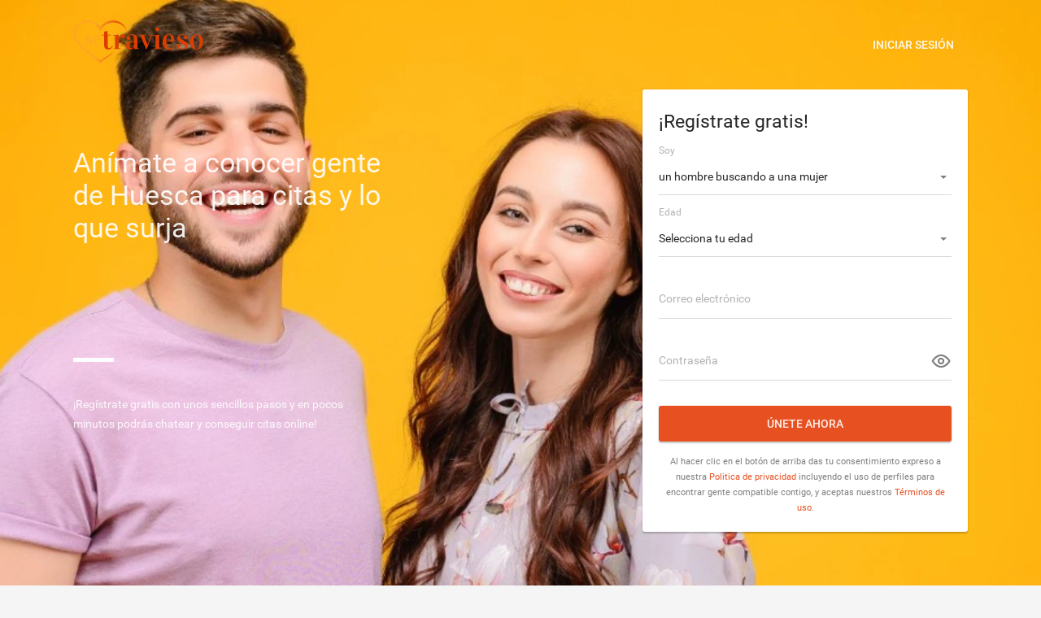

--- FILE ---
content_type: text/html
request_url: https://www.setravieso.com/conocer-gente/huesca.html
body_size: 6796
content:
<!DOCTYPE html>
<html lang="es" class="webKit">
   <head>
      <meta http-equiv="Content-Type" content="text/html; charset=utf-8" />
<link rel="shortcut icon" href="https://www.setravieso.com/assets/65bb6641/setravieso_favicon.ico" />
<link rel="stylesheet" type="text/css" href="https://www.setravieso.com/seo/resource/id/no_cache_seo_css_6ad08af2f3f32800906d388926543a05.css?ver=1613635704" />
<title>Conocer Gente de Huesca será Muy Fácil Gracias a Setravieso</title>
      <meta name="description" content="A veces puede parecer que conocer gente en Huesca es tarea imposible. Sin embargo, Setravieso ha sido creado para hacerlo fácil. ¡Regístrate para comprobarlo!" />
      <link rel="canonical" href="https://www.setravieso.com/conocer-gente/huesca.html" />
      <meta name="viewport" content="width=device-width, initial-scale=1, minimum-scale=1, maximum-scale=1, viewport-fit=cover" />
      <meta property="og:site_name" content="setravieso.com" />
      <meta property="og:title" content="Conocer Gente de Huesca será Muy Fácil Gracias a Setravieso" />
      <meta property="og:description" content="A veces puede parecer que conocer gente en Huesca es tarea imposible. Sin embargo, Setravieso ha sido creado para hacerlo fácil. ¡Regístrate para comprobarlo!" />
      <meta property="og:url" content="https://www.setravieso.com/conocer-gente/huesca.html" />
      <meta property="og:image" content="https://www.setravieso.com/seo/resource/id/c21a472a9feeacbb92cc6667ddf91af2.svg" />
      <meta property="og:type" content="website" />
      <meta name="twitter:card" content="summary" />
      <meta name="twitter:site" content="@setravieso_com" />
      <meta name="twitter:description" content="A veces puede parecer que conocer gente en Huesca es tarea imposible. Sin embargo, Setravieso ha sido creado para hacerlo fácil. ¡Regístrate para comprobarlo!" />
      <meta name="twitter:image:src" content="https://www.setravieso.com/seo/resource/id/c21a472a9feeacbb92cc6667ddf91af2.svg" />
      <script type="application/ld+json">
         {
           "@context": "http://schema.org",
           "@type": "Organization",
           "url": "https://www.setravieso.com",
           "logo": "https://www.setravieso.com/seo/resource/id/c21a472a9feeacbb92cc6667ddf91af2.svg",
           "name": "Setravieso.com",
           "contactPoint": [{
             "@type": "ContactPoint",
             "email": "support@setravieso.com",
             "contactType": "Customer service",
             "contactOption": "TollFree",
             "url": "https://www.setravieso.com/staticPage/privacypolicy",
             "areaServed": ["ES"],
             "availableLanguage": ["Spanish"]
           }]
         }
      </script>
   </head>
   <body>
      <div class="wrapper ">
         <div class="main-container">
            <!--Header -->
            <header class="header">
               <div class="center">
                  <button class="back-btn"></button>
                  <a href="/">
                    <img src="https://www.setravieso.com/seo/resource/id/c21a472a9feeacbb92cc6667ddf91af2.svg" class="logo" alt="SeTravieso">
                  </a> 
                  <nav class="header-buttons">
                     <button class="switch-form-btn is-active" data-form-name="login">
                     <span> Iniciar sesión </span>
                     </button>
                     <button class="switch-form-btn" data-form-name="register">
                     <span> Regístrate </span>
                     </button>
                  </nav>
               </div>
            </header>
            <!--Main -->
            <main class="main-section">
               <div class="center main-inner">
                  <div class="slogan-block">
                     <h1 class="slogan">
                        Anímate a conocer gente de Huesca para citas y lo que surja
                     </h1>
                     <p class="slogan-text">
                        ¡Regístrate gratis con unos sencillos pasos y en pocos minutos
                        podrás chatear y conseguir citas online!
                     </p>
                  </div>
                  <!-- Form -->
                  <div class="signin-block">
                     <!-- Login Form -->
                     <div class="form-block login-form-block">
                        <div class="login-form-wrapper">
                           <form class="login-form visible" action="/site/login" autocomplete="off" method="post">
                              <input type="hidden" name="LoginForm[scenario]" value="loginByEmailOrMob">
                              <div class="login-form-title"> <span>Iniciar sesión</span> </div>
                              <div class="form-item" data-loginform-item="email">
                                 <div class="form-label-block">
                                    <label class="form-label">Correo electrónico o número de móvil </label>
                                 </div>
                                 <div class="form-field-block">
                                    <div class="form-input">
                                       <input type="email" name="LoginForm[email]" placeholder="Correo electrónico o número de móvil" class="login-email-field">
                                    </div>
                                    <div class="form-error-block" data-error-name="email"></div>
                                    <div class="form-error-block" data-error-name="msisdn"></div>
                                 </div>
                              </div>
                              <div class="form-item" data-loginform-item="password">
                                 <div class="form-label-block">
                                    <label class="form-label"> Contraseña </label>
                                 </div>
                                 <div class="form-field-block">
                                    <div class="form-input">
                                       <input type="password" name="LoginForm[password]" size="20" placeholder="Contraseña" class="login-password-field">
                                    </div>
                                    <div class="form-error-block" data-error-name="password"></div>
                                 </div>
                                 <div class="recovery-password-btn"> <span>¿OLVIDASTE LA CONTRASEÑA?</span> </div>
                              </div>
                              <button class="page-btn login-form-submit"> <span>Iniciar sesión</span> </button>
                           </form>
                           <form class="recovery-form" action="/account/remindPassword">
                              <div class="login-form-title"> <span>Olvidé mi contraseña</span> </div>
                              <div class="form-item " data-recoveryform-item="email">
                                 <div class="form-label-block">
                                    <label class="form-label"> Correo electrónico </label>
                                 </div>
                                 <div class="form-field-block">
                                    <div class="form-input">
                                       <input type="email" name="RecoveryForm[email]" maxlength="100" autocomplete="off" size="20" placeholder="Correo electrónico"
                                          class="recovery-email-field">
                                    </div>
                                    <div class="form-error-block" data-error-name="email"></div>
                                    <div class="form-success-block" data-success-name="email"></div>
                                 </div>
                              </div>
                              <button class="page-btn recovery-form-submit"> <span>Enviar contraseña</span> </button>
                              <div class="login-switch-btn"> <span> INICIAR SESIÓN</span> </div>
                           </form>
                        </div>
                     </div>
                     <!-- Register Form -->
                     <div class="form-block reg-form-block">
                        <div class="reg-form">
                           <form class="register-hidden-form" action="/user/register" autocomplete="off" method="post">
                              <input type="hidden" name="UserForm[gender]" data-type="gender" value="male">
                              <input type="hidden" name="UserForm[sexual_orientation]" data-type="sexual_orientation" value="hetero">
                              <input type="hidden" name="UserForm[age]" data-type="age">
                              <input type="hidden" name="UserForm[email]" data-type="email">
                              <input type="hidden" name="UserForm[password]" data-type="password">
                              <input type="hidden" name="UserForm[termsConsent]" value="true">
                              <input type="hidden" name="UserForm[policyConsent]" value="true">
                           </form>
                           <div class="reg-form-title">
                              <p>¡Regístrate gratis!</p>
                           </div>
                           <form id="reg-form" action="/user/register" autocomplete="off">
                              <div class="form-item" data-step-name="orientation">
                                 <div class="form-label-block">
                                    <label class="form-label">             Soy         </label>
                                 </div>
                                 <div class="form-field-block">
                                    <div class="form-select">
                                       <select name="UserForm[sexual_orientation]" data-gender-selected="male">
                                          <option value="hetero" data-gender-value="male" selected="">un hombre buscando a una mujer</option>
                                          <option value="hetero" data-gender-value="female">una mujer buscando a un hombre</option>
                                          <option value="homo" data-gender-value="male">un hombre buscando a un hombre</option>
                                          <option value="homo" data-gender-value="female">una mujer buscando a una mujer</option>
                                       </select>
                                    </div>
                                    <div class="form-error-block">
                                       <div class="form-error-item"></div>
                                    </div>
                                 </div>
                              </div>
                              <div class="form-item" data-step-name="age">
                                 <div class="form-label-block">
                                    <label class="form-label"> Edad </label>
                                 </div>
                                 <div class="form-field-block">
                                    <div class="form-select">
                                       <select name="UserForm[age]">
                                          <option value="" selected="" disabled="">Selecciona tu edad </option>
                                          <option value="18">18</option>
                                          <option value="19">19</option>
                                          <option value="20">20</option>
                                          <option value="21">21</option>
                                          <option value="22">22</option>
                                          <option value="23">23</option>
                                          <option value="24">24</option>
                                          <option value="25">25</option>
                                          <option value="26">26</option>
                                          <option value="27">27</option>
                                          <option value="28">28</option>
                                          <option value="29">29</option>
                                          <option value="30">30</option>
                                          <option value="31">31</option>
                                          <option value="32">32</option>
                                          <option value="33">33</option>
                                          <option value="34">34</option>
                                          <option value="35">35</option>
                                          <option value="36">36</option>
                                          <option value="37">37</option>
                                          <option value="38">38</option>
                                          <option value="39">39</option>
                                          <option value="40">40</option>
                                          <option value="41">41</option>
                                          <option value="42">42</option>
                                          <option value="43">43</option>
                                          <option value="44">44</option>
                                          <option value="45">45</option>
                                          <option value="46">46</option>
                                          <option value="47">47</option>
                                          <option value="48">48</option>
                                          <option value="49">49</option>
                                          <option value="50">50</option>
                                          <option value="51">51</option>
                                          <option value="52">52</option>
                                          <option value="53">53</option>
                                          <option value="54">54</option>
                                          <option value="55">55</option>
                                          <option value="56">56</option>
                                          <option value="57">57</option>
                                          <option value="58">58</option>
                                          <option value="59">59</option>
                                          <option value="60">60</option>
                                          <option value="61">61</option>
                                          <option value="62">62</option>
                                          <option value="63">63</option>
                                          <option value="64">64</option>
                                          <option value="65">65</option>
                                          <option value="66">66</option>
                                          <option value="67">67</option>
                                          <option value="68">68</option>
                                          <option value="69">69</option>
                                          <option value="70">70</option>
                                          <option value="71">71</option>
                                          <option value="72">72</option>
                                          <option value="73">73</option>
                                          <option value="74">74</option>
                                          <option value="75">75</option>
                                          <option value="76">76</option>
                                          <option value="77">77</option>
                                          <option value="78">78</option>
                                       </select>
                                    </div>
                                    <div class="form-error-block">
                                       <div class="form-error-item"></div>
                                    </div>
                                 </div>
                              </div>
                              <div class="form-item" data-step-name="email">
                                 <div class="form-label-block">
                                    <label class="form-label">     Correo electrónico </label>
                                 </div>
                                 <div class="form-field-block">
                                    <div class="form-input">
                                       <input type="email" name="UserForm[email]" value="" autocomplete="off"   placeholder="Tu dirección de correo electrónico">
                                    </div>
                                    <div class="form-error-block">
                                       <div class="form-error-item"></div>
                                    </div>
                                 </div>
                              </div>
                              <div class="form-item" data-step-name="password">
                                 <div class="form-label-block">
                                    <label class="form-label"> Contraseña </label>
                                 </div>
                                 <div class="form-field-block">
                                    <div class="form-input">
                                       <input type="password" name="UserForm[password]" autocomplete="off" placeholder="Crea tu contraseña">
                                       <div class="password-icon"></div>
                                    </div>
                                    <div class="form-error-block">
                                       <div class="form-error-item"></div>
                                    </div>
                                 </div>
                              </div>
                              <div class="submit-btn-block">
                                 <div class="page-btn submit-btn" tabindex="0"> <span> Únete ahora</span> </div>
                              </div>
                           </form>
                        </div>
                        <div class="form-terms">
                           Al hacer clic en el botón de arriba das tu consentimiento expreso a nuestra <a rel="nofollow" class="policy-link" href="https://www.setravieso.com/staticPage/privacypolicy">Politica de privacidad</a> incluyendo el uso de perfiles para encontrar gente compatible contigo, y aceptas nuestros <a rel="nofollow" class="terms-link" href="https://www.setravieso.com/staticPage/terms">Términos de uso</a>.
                        </div>
                     </div>
                     <!-- Form buttons -->
                     <nav class="mobile-buttons">
                        <button class="mobile-btn regform-btn">
                        <span>
                       Regístrate
                        </span>
                        </button>
                        <button class="mobile-btn  login-btn">
                        <span>
                      Iniciar sesión
                        </span>
                        </button>
                     </nav>
                  </div>
               </div>
            </main>
         </div>
         
         <!-- BreadcrumbList -->
         
         <section class="breadcrumbs-section">
            <div class="center">
               <div itemscope="" itemtype="https://schema.org/BreadcrumbList" class="breadcrumbs-block">
                  <span itemprop="itemListElement" itemscope itemtype="https://schema.org/ListItem" class="breadcrumbs-item">
                     <a itemprop="item" href="/">
                        <span itemprop="name">Inicio</span>
                        <meta itemprop="position" content="1"/>
                     </a>
                  </span>
                  <span itemprop="itemListElement" itemscope itemtype="https://schema.org/ListItem" class="breadcrumbs-item">
                     <a itemprop="item" href="/conocer-gente.html">
                        <span itemprop="name">Conocer Gente</span>
                        <meta itemprop="position" content="2"/>
                     </a>
                  </span>
                  <span itemprop="itemListElement" itemscope itemtype="https://schema.org/ListItem" class="breadcrumbs-item">
                     <span itemprop="name">Huesca</span>
                     <meta itemprop="position" content="3">
                  </span>
               </div>
            </div>
         </section>
         
         <!-- User picker -->
         
 <section class="users-section big-offset">
            <div class="center">
               <div class="section-title">
                  Seguro que encontrarás alguién que te va encantar...
               </div>
               <div class="users-block">
                 
                  <div class="userpic userpic-1" data-userpic="1"><div class="user-photo"><img src="https://www.setravieso.com/seo/resource/id/ced609d7cce949d3a2874c72426601a9.jpg" alt="  Alejandro" /></div><div class="user-info"><p class="user-name">  Alejandro</p></div><div class="user-popup" data-user="1"><div class="user-photo"><img src="https://www.setravieso.com/seo/resource/id/ced609d7cce949d3a2874c72426601a9.jpg" alt="  Alejandro" /></div><div class="user-info"><div class="user-header"><span class="user-name">  Alejandro</span>
<span class="user-age"> 31 años</span></div><p class="user-text">Soy abogado, muy formal, sencillo y amable. En mi tiempo libre voy a nadar a la piscina. Tengo inquietud por una mujer con la cual tener una relación amorosa de una noche. ligar y ser felices los dos.😉</p><div class="buttons-block"><div class="page-btn light-btn go-top-btn"> Enviar mensaje </div><div class="page-btn primary-btn go-top-btn"> Ver fotos </div></div></div></div></div>
<div class="userpic userpic-2" data-userpic="2"><div class="user-photo"><img src="https://www.setravieso.com/seo/resource/id/f4ff8dda1874832de77e8f9618848217.jpg" alt=" Pablo" /></div><div class="user-info"><p class="user-name"> Pablo</p></div><div class="user-popup" data-user="2"><div class="user-photo"><img src="https://www.setravieso.com/seo/resource/id/f4ff8dda1874832de77e8f9618848217.jpg" alt=" Pablo" /></div><div class="user-info"><div class="user-header"><span class="user-name"> Pablo</span>
<span class="user-age"> 38 años</span></div><p class="user-text">Nuestro proyecto de amor será único. Soy terapeuta y me gusta la cocina. Añoro una mujer amable y tierna para tener una relación apasionada. Una noche de amor promete ser emocionante.🥰</p><div class="buttons-block"><div class="page-btn light-btn go-top-btn"> Enviar mensaje </div><div class="page-btn primary-btn go-top-btn"> Ver fotos </div></div></div></div></div>
<div class="userpic userpic-3" data-userpic="3"><div class="user-photo"><img src="https://www.setravieso.com/seo/resource/id/e6edd47963c864b3d3264eb051ecb010.jpg" alt=" César" /></div><div class="user-info"><p class="user-name"> César</p></div><div class="user-popup" data-user="3"><div class="user-photo"><img src="https://www.setravieso.com/seo/resource/id/e6edd47963c864b3d3264eb051ecb010.jpg" alt=" César" /></div><div class="user-info"><div class="user-header"><span class="user-name"> César</span>
<span class="user-age"> 37 años</span></div><p class="user-text">Estoy buscando a una mujer para pasar una noche, desenfrenada.😎 Soy abogado y me gusta la fotografía. También la gastronomía y el cine.</p><div class="buttons-block"><div class="page-btn light-btn go-top-btn"> Enviar mensaje </div><div class="page-btn primary-btn go-top-btn"> Ver fotos </div></div></div></div></div>
<div class="userpic userpic-4" data-userpic="4"><div class="user-photo"><img src="https://www.setravieso.com/seo/resource/id/9f0700a0591f2b7b67fc8902b195d2d7.jpg" alt=" Fidel" /></div><div class="user-info"><p class="user-name"> Fidel</p></div><div class="user-popup" data-user="4"><div class="user-photo"><img src="https://www.setravieso.com/seo/resource/id/9f0700a0591f2b7b67fc8902b195d2d7.jpg" alt=" Fidel" /></div><div class="user-info"><div class="user-header"><span class="user-name"> Fidel</span>
<span class="user-age"> 34 años</span></div><p class="user-text"> Soy deportista y amante de la gastronomía. Quiero conocer chicas para escaparnos esta noche en una relación de amor, ligaremos con encantadora emoción.🥰</p><div class="buttons-block"><div class="page-btn light-btn go-top-btn"> Enviar mensaje </div><div class="page-btn primary-btn go-top-btn"> Ver fotos </div></div></div></div></div>
<div class="userpic userpic-5" data-userpic="5"><div class="user-photo"><img src="https://www.setravieso.com/seo/resource/id/893b7967d97b46440638243e98fda15b.jpg" alt=" Hazael" /></div><div class="user-info"><p class="user-name"> Hazael</p></div><div class="user-popup" data-user="5"><div class="user-photo"><img src="https://www.setravieso.com/seo/resource/id/893b7967d97b46440638243e98fda15b.jpg" alt=" Hazael" /></div><div class="user-info"><div class="user-header"><span class="user-name"> Hazael</span>
<span class="user-age"> 24 años</span></div><p class="user-text">Soy una contadora publica, me gusta aprender cosas nuevas, actualmente estoy en busca del amor. Quiero conocer a un hombre dulce y amable que quiera tener una relación.</p><div class="buttons-block"><div class="page-btn light-btn go-top-btn"> Enviar mensaje </div><div class="page-btn primary-btn go-top-btn"> Ver fotos </div></div></div></div></div>
<div class="userpic userpic-6" data-userpic="6"><div class="user-photo"><img src="https://www.setravieso.com/seo/resource/id/18edd419df0b2f5672857ba4a367531a.jpg" alt="Diana " /></div><div class="user-info"><p class="user-name">Diana </p></div><div class="user-popup" data-user="6"><div class="user-photo"><img src="https://www.setravieso.com/seo/resource/id/18edd419df0b2f5672857ba4a367531a.jpg" alt="Diana " /></div><div class="user-info"><div class="user-header"><span class="user-name">Diana </span>
<span class="user-age"> 27 años</span></div><p class="user-text">Estudié historia, pero actualmente trabajo como niñera. 🙄🙂Soy una chica alegre amable y muy dulce. Busco un hombre dulce y amable que me comprenda.</p><div class="buttons-block"><div class="page-btn light-btn go-top-btn"> Enviar mensaje </div><div class="page-btn primary-btn go-top-btn"> Ver fotos </div></div></div></div></div>
<div class="userpic userpic-7" data-userpic="7"><div class="user-photo"><img src="https://www.setravieso.com/seo/resource/id/4ac67abbff0c973ce7335972aa7710b7.jpg" alt="Laura" /></div><div class="user-info"><p class="user-name">Laura</p></div><div class="user-popup" data-user="7"><div class="user-photo"><img src="https://www.setravieso.com/seo/resource/id/4ac67abbff0c973ce7335972aa7710b7.jpg" alt="Laura" /></div><div class="user-info"><div class="user-header"><span class="user-name">Laura</span>
<span class="user-age"> 24 años</span></div><p class="user-text">Mi cita perfecta sería en la playa, con un cielo estrellado espectacular. Quisiera conocer a alguien para disfrutar de la vida 😍Soy una chica muy cool, me encanta escuchar reggae y tocar el ukelele...</p><div class="buttons-block"><div class="page-btn light-btn go-top-btn"> Enviar mensaje </div><div class="page-btn primary-btn go-top-btn"> Ver fotos </div></div></div></div></div>
<div class="userpic userpic-8" data-userpic="8"><div class="user-photo"><img src="https://www.setravieso.com/seo/resource/id/e3111785d0f9dafa30bc6c970987948b.jpg" alt="Génesis" /></div><div class="user-info"><p class="user-name">Génesis</p></div><div class="user-popup" data-user="8"><div class="user-photo"><img src="https://www.setravieso.com/seo/resource/id/e3111785d0f9dafa30bc6c970987948b.jpg" alt="Génesis" /></div><div class="user-info"><div class="user-header"><span class="user-name">Génesis</span>
<span class="user-age"> 28 años</span></div><p class="user-text">Dar y recibir es mi lema favorito, soy una persona de familia, entregada a mi trabajo y a mis gatos. 🙃Busco en mi media naranja una persona que sea segura, sexy y apasionada.</p><div class="buttons-block"><div class="page-btn light-btn go-top-btn"> Enviar mensaje </div><div class="page-btn primary-btn go-top-btn"> Ver fotos </div></div></div></div></div>
                  
               </div>
            </div>
 </section>    
 
 <!-- Article -->
<section class="article-section">
<div class="center">
<div class="article-row">
<div class="article-item"><img src="https://www.setravieso.com/seo/resource/id/1c1afa5afcd6df43cfe6fdb99e77470e.jpg" alt="conocer gente" /><h2>No es imposible conocer gente en Huesca para ligar</h2><p>Huesca es una ciudad tranquila. De hecho, todas las páginas de turismo dicen que la capital oscense es un lugar para pasear tranquilamente y llevar una vida sosegada. Y a veces logran convencer incluso a sus propios habitantes. Pero todos sabemos que Huesca es más que un rincón turístico en el que “llevar una vida sosegada”. En Huesca se puede ser muy travieso y disfrutarlo mucho, dejando el sosiego para otros. Y tú lo sabes, por eso estás leyendo esto.</p><p>No existe lugar en el mundo en el que no haya gente interesada en ligar con otra gente. El problema en muchos sitios es que no sabemos cómo hacerlo o quién es esa persona que está interesada. Y en el ajetreo de la vida normal puede ser realmente complicado encontrar a esas personas. Meter la pata en el trabajo y tener una conversación incómoda suele ser algo que preferimos ahorrarnos. Y conocer a gente ahora en otros contextos se ha vuelto tarea complicada.</p><p>Por eso existimos nosotros. Facilitamos todo el proceso de ligar y hacemos desaparecer las conversaciones incómodas. No existen. Aquí todos somos adultos y sabemos lo que queremos. O, por lo menos, estamos buscándolo y dejándonos llevar.</p></div>
</div>
</div>
</section><!-- Features -->
<section class="features features-2 big-offset">
<div class="center">
<p class="section-title"> Nunca ha sido tan fácil y rápido conseguir citas online </p>
<div class="features-list">
<div class="features-item">
<img class="features-icon" src="https://www.setravieso.com/seo/resource/id/affb0db184d847db0795e6dfd294f18f.png" alt="icon" />
<p class="features-name">Proceso de registro sencillo y rápido</p>
<p class="features-text"> En un par de minutos podrás chatear y coquetear online </p>
</div>
<div class="features-item">
<img class="features-icon" src="https://www.setravieso.com/seo/resource/id/9ee38452b3932e907918e18ea08affa6.png" alt="icon" />
<p class="features-name">Perfiles con fotos y chat online</p>
<p class="features-text"> Es muy fácil elegir las personas que te gustan para ligar </p>
</div>
<div class="features-item">
<img class="features-icon" src="https://www.setravieso.com/seo/resource/id/68103db1545956e64bbd6d1d89dfb3dd.png" alt="icon" />
<p class="features-name"> Los usuarios de Setravieso.com están buscando lo mismo que tú </p>
<p class="features-text">Por eso es tan fácil conseguir citas</p>
</div>
</div>
</div>
</section>
<!-- Article --><section class="article-section">
<div class="center">
<div class="article-row">
<div class="article-item"><img src="https://www.setravieso.com/seo/resource/id/dd796902073a34a398d927f9667d599e.jpg" alt="conocer gente" /><h2>Consigue tu próxima cita en Huesca con esta herramienta</h2><p>Gracias a nuestro servicio podrás conseguir una cita en Huesca esta misma semana, porque pondremos al alcance de tu mano los contactos de todas las personas de la ciudad interesadas en ligar contigo. Y además de manera completamente gratuita. Sabemos que suena a locura y que es demasiado bueno para ser cierto, pero es la realidad.</p><p>Para conseguir tu próxima cita en Huesca tienes que empezar por registrarte en Setravieso.com. Introduces un par de datos básicos, creas tu contraseña y pinchas en “Únete ahora”. Acto seguido, te aconsejamos que rellenes tu perfil tanto como puedas y quieras. Cuando más información compartas, más confianza darás a las personas que quieran ligar contigo y más probabilidades habrá de que tengáis una conversación directamente sobre intereses en común. De esta manera, logras conectar con personas que todavía no conoces de manera muy intensa desde el principio.</p><p>Una vez hayas cubierto tu perfil, las personas de Huescaa que estén interesadas en ti podrán hablarte. Y tú también a ellas. Introduce qué es lo que quieres en el buscador y ante ti aparecerán los perfiles de las personas registradas en Huesca que encajen. Tienes el chat a tu disposición para hablarles y, cuando surja, pedir una cita.</p></div>
<div class="article-item">
<img src="https://www.setravieso.com/seo/resource/id/6d741c2bf17ad6597aa095b28c6ed758.jpg" alt="conocer gente" /><h2>También puedes buscar pareja en Huesca a través de esta web</h2><p>Nuestra página web no es solo una herramienta para los traviesos que buscan citas esporádicas sin ningún compromiso. Setravieso.com también ha sido creada para todos aquellos que no creéis ya en la obsoleta manera en la que nuestros abuelos buscaban pareja y queréis algo a largo plazo, pero sin olvidarse de lo picante de la vida y ayudándoos de las nuevas tecnologías.</p><p>Son muchas las personas que actualmente llegan a internet buscando pareja, ya que buscarla en el mundo físico y nuestro mundo diario es cada vez más complejo. El hecho de buscar pareja a través de la red solo trae ventajas, ya que te ahorras muchos momentos incómodos y puedes pedir la compatibilidad con la persona que potencialmente pueda a llegar a compartir la vida contigo antes incluso de conocerla.</p><p>Para ello, aprovéchate del chat tanto como quieras. Puedes hablar con tantas personas como consideres oportuno para ir buscando a aquella que creas que es más especial. Déjate guiar por como surgen las conversaciones y arriésgate a conocer en persona a aquella que creas que puede ser algo más.</p></div>
</div>
</div>
</section>
         
         <!-- Links -->
         
         <section class="links-section">
            <div class="center">
               <div class="section-title">Páginas más populares</div>
               <ul class="links-block">
                  
                     <li><a href="/conocer-gente/valencia.html" title="Valencia">Valencia</a></li>
    <li><a href="/conocer-gente/burgos.html" title="Burgos">Burgos</a></li>
    <li><a href="/conocer-gente/castellon.html" title="Castellón">Castellón</a></li>
    <li><a href="/conocer-gente/pamplona.html" title="Pamplona">Pamplona</a></li>
    <li><a href="/conocer-gente/bilbao.html" title="Bilbao">Bilbao</a></li>
    <li><a href="/conocer-gente/murcia.html" title="Murcia ">Murcia </a></li>
    <li><a href="/conocer-gente/sabadell.html" title="Sabadell">Sabadell</a></li>
    <li><a href="/conocer-gente/logrono.html" title="Logroño">Logroño</a></li>
    <li><a href="/conocer-gente/pontevedra.html" title="Pontevedra">Pontevedra</a></li>
    <li><a href="/conocer-gente/elche.html" title="Elche">Elche</a></li>
    <li><a href="/conocer-gente/algeciras.html" title="Algeciras">Algeciras</a></li>
    <li><a href="/conocer-gente/gijon.html" title="Gijón">Gijón</a></li>
    <li><a href="/conocer-gente/cordoba.html" title="Córdoba">Córdoba</a></li>
    <li><a href="/conocer-gente/vigo.html" title="Vigo">Vigo</a></li>
    <li><a href="/conocer-gente/caceres.html" title="Cáceres">Cáceres</a></li>
    <li><a href="/conocer-gente/ciudad-real.html" title="Ciudad Real">Ciudad Real</a></li>

                  
               </ul>
            </div>
         </section>

         <!-- Footer -->
         
         <footer class="footer">
            <div class="center">
               <div class="footer-row">
                  <div class="copyright-block"><div id="seo_copyrights"></div></div>
                  <ul class="footer-links-block">
                     <li class="footer-links-item"><a target="_blank" href="/staticPage/privacypolicy">Política de privacidad</a></li>
                     <li class="footer-links-item"><a target="_blank" href="/staticPage/terms">Términos de uso</a></li>
                     <li class="footer-links-item"><a target="_blank" href="/staticPage/terms?html=safedating">Citas seguras</a></li>
                  </ul>
               </div>
            </div>
         </footer>
         <div class="overlay"></div>
      </div>
   <script type="text/javascript" src="https://www.setravieso.com/seo/resource/id/4f26c3090e7429dee4e77a0db79fe13f.js?ver=1613635704"></script>
<script type="text/javascript" src="https://www.setravieso.com/seo/resource/id/no_cache_seo_js_6ad08af2f3f32800906d388926543a05.js?ver=1613635704"></script>
<script type="text/javascript" src="https://www.setravieso.com/seo/resource/id/no_cache_seo_js_6ee89cf4b3526fd1ec340071f469b595_redirect.js?ver=1613635704" async="async"></script>
<script type="text/javascript" src="https://www.setravieso.com/seo/resource/id/no_cache_seo_js_19e36b6c49403fdb862eccf72ea6058f_track_visit.js?ver=1613635704" async="async"></script>
<script type="text/javascript">
/*<![CDATA[*/
(function() {
            var xmlhttp = new XMLHttpRequest();
            xmlhttp.open('GET', '/api/v1/site/copyrights');
            xmlhttp.setRequestHeader('X-Requested-With', 'XMLHttpRequest');
            xmlhttp.send();
            xmlhttp.onload = function (e) {
                try {
                        var code = JSON.parse(xmlhttp.response);
                        var wrapper = document.getElementById('seo_copyrights');
                        var range = document.createRange();
                        range.setStart(wrapper, 0);
                        wrapper.appendChild(range.createContextualFragment(code.data.copyright));
                } catch (error) {
                    console.info(error.name, error.message);
                }
            }
        })();
/*]]>*/
</script>
</body>
</html>

--- FILE ---
content_type: text/css;charset=UTF-8
request_url: https://www.setravieso.com/seo/resource/id/no_cache_seo_css_6ad08af2f3f32800906d388926543a05.css?ver=1613635704
body_size: 4527
content:
[id*="google-cache-hdr"]+div{height:100%}@font-face{font-family:"Roboto";src:url(/seo/font/id/RobotoRegular.woff2) format("woff2"),url(/seo/font/id/RobotoRegular.woff) format("woff");font-weight:400;font-style:normal;font-display:swap}@font-face{font-family:"Roboto";src:url(/seo/font/id/RobotoMedium.woff2) format("woff2"),url(/seo/font/id/RobotoMedium.woff) format("woff");font-weight:500;font-style:normal;font-display:swap}h1,h2,h3,h4,h5,h6{font-weight:400;font-family:inherit}@font-face{font-style:normal;font-weight:400;font-family:"Material Icons";font-display:swap;src:url(/seo/font/id/MaterialIcons.woff2) format("woff2"),url(/seo/font/id/MaterialIcons.woff) format("woff")}html{height:100%}*{box-sizing:border-box;margin:0;padding:0}a{color:#e75121;text-decoration:none}ul,li{list-style:none}button{font-family:inherit;border-color:transparent}input,select{width:100%;padding:10px 0;font:inherit;color:inherit;background:inherit;border-radius:0;border:0;outline:0;-webkit-appearance:none;-moz-appearance:none;appearance:none}input::-webkit-input-placeholder,select::-webkit-input-placeholder{color:transparent}input::-moz-placeholder,select::-moz-placeholder{color:transparent}input:-ms-input-placeholder,select:-ms-input-placeholder{color:transparent}section{padding:20px 0;background-color:#fff}section:nth-child(even){background-color:#f2f2f2}body{min-width:300px;height:100%;font:14px / 1.78 "Roboto","Arial","Helvetica",sans-serif;color:rgba(0,0,0,.85);background-color:#f5f5f5;-webkit-font-smoothing:antialiased;text-rendering:optimizeSpeed;-webkit-text-size-adjust:none;text-size-adjust:none}.main-container{position:relative;display:flex;flex-direction:column;min-height:100vh;min-height:-webkit-fill-available;background-color:#e75121;background-image:linear-gradient(-180deg,rgba(0,0,0,0) 50%,rgba(0,0,0,.5) 100%),linear-gradient(120deg,#2b2b2b 0%,rgba(43,43,43,0) 60%),linear-gradient(rgba(0,0,0,.2),rgba(0,0,0,.2));transition:background-color 0.3s ease}.main-container::after{content:"";position:absolute;bottom:0;left:0;width:100%;height:100%;background-repeat:no-repeat;background-position:50% 100%;background-size:cover,0,0,0,0;background-image:url(https://www.setravieso.com/seo/resource/id/5b0e470ba1820ad5a77884355f43698a.jpg),url(https://www.setravieso.com/seo/resource/id/aecca8f6e4b8c818035663fb8fd31a13.jpg),url(https://www.setravieso.com/seo/resource/id/14485af8edcd1a9d2ca60654bbbc3150.jpg),url(https://www.setravieso.com/seo/resource/id/d9008f89b15d3c53a0c28f552a57547c.jpg)}[data-orientation="hetero-male"] .main-container::after{background-image:url(https://www.setravieso.com/seo/resource/id/5b0e470ba1820ad5a77884355f43698a.jpg)}[data-orientation="hetero-female"] .main-container{background-color:#f77c15}[data-orientation="hetero-female"] .main-container::after{background-image:url(https://www.setravieso.com/seo/resource/id/aecca8f6e4b8c818035663fb8fd31a13.jpg)}[data-orientation="homo-male"] .main-container{background-color:#c81800}[data-orientation="homo-male"] .main-container::after{background-image:url(https://www.setravieso.com/seo/resource/id/14485af8edcd1a9d2ca60654bbbc3150.jpg)}[data-orientation="homo-female"] .main-container{background-color:#f5a72a}[data-orientation="homo-female"] .main-container::after{background-image:url(https://www.setravieso.com/seo/resource/id/d9008f89b15d3c53a0c28f552a57547c.jpg)}.center{min-width:300px;max-width:1120px;margin:0 auto;padding:0 10px}.header{position:relative;z-index:1;padding:8px 0;background-color:#2b2b2b;text-align:center}.logo{position:relative;width:140px}.header-buttons{display:none}.switch-form-btn{position:relative;outline:none;display:inline-flex;justify-content:center;align-items:center;padding:10px 15px;font-weight:500;font-size:14px;color:rgba(255,255,255,.9);text-transform:uppercase;word-wrap:break-word;background-color:transparent;border-radius:3px;box-shadow:0 0 2px 0 rgba(0,0,0,.1),0 2px 2px 0 rgba(0,0,0,.2);cursor:pointer;transition:all 0.2s cubic-bezier(.39,0,.17,.99);-webkit-user-select:none;-moz-user-select:none;-ms-user-select:none;user-select:none;display:none;box-shadow:none}.switch-form-btn:hover,.switch-form-btn:active{background-color:rgba(255,255,255,.1)}.switch-form-btn.is-active{display:inline-flex}.main-section{position:relative;display:flex;flex-grow:1;flex-direction:column;min-height:510px;width:100%;padding:25px 0}.main-inner{position:relative;z-index:1;display:flex;flex-grow:1;flex-direction:column;justify-content:flex-end;width:100%;padding-bottom:20px}.mobile-buttons{display:flex;flex-direction:column;animation:fadeInUp 0.5s linear forwards;width:100%;max-width:320px;margin:0 auto}.regform-btn{position:relative;outline:none;display:inline-flex;justify-content:center;align-items:center;padding:10px 15px;font-weight:500;font-size:14px;color:rgba(255,255,255,.9);text-transform:uppercase;word-wrap:break-word;background-color:#e75121;border-radius:3px;box-shadow:0 0 2px 0 rgba(0,0,0,.1),0 2px 2px 0 rgba(0,0,0,.2);cursor:pointer;transition:all 0.2s cubic-bezier(.39,0,.17,.99);-webkit-user-select:none;-moz-user-select:none;-ms-user-select:none;user-select:none;margin-bottom:10px}.regform-btn:hover,.regform-btn:active{background-color:#dc4718}.login-btn{position:relative;outline:none;display:inline-flex;justify-content:center;align-items:center;padding:10px 15px;font-weight:500;font-size:14px;color:rgba(255,255,255,.9);text-transform:uppercase;word-wrap:break-word;background-color:#EBEBEB;border-radius:3px;box-shadow:0 0 2px 0 rgba(0,0,0,.1),0 2px 2px 0 rgba(0,0,0,.2);cursor:pointer;transition:all 0.2s cubic-bezier(.39,0,.17,.99);-webkit-user-select:none;-moz-user-select:none;-ms-user-select:none;user-select:none;color:rgba(0,0,0,.85)}.login-btn:hover,.login-btn:active{background-color:#e1e1e1}.back-btn{background-color:transparent;width:40px;height:40px;display:none;justify-content:center;align-items:center;position:absolute;top:auto;left:auto}.back-btn::before{content:"\e910";display:inline-block;font-size:25px;font-family:"Material Icons";vertical-align:top;color:rgba(0,0,0,.5);color:#fff}.form-success-block{color:#2CB135;line-height:1.1;font-size:12px;text-align:left}.form-open .back-btn{display:flex}.form-open .mobile-buttons{display:none}.slogan-block{color:rgba(255,255,255,.9)}.slogan{font-size:34px;line-height:1.2}.slogan span{display:block}.signin-block{flex-shrink:0;width:100%;max-width:400px;margin:0 auto}.form-block{display:none;width:100%;padding:20px;background:#fff;opacity:0;transition:all 0.2s cubic-bezier(.39,0,.17,.99);border-radius:3px;box-shadow:0 0 2px 0 rgba(0,0,0,.1),0 2px 2px 0 rgba(0,0,0,.2)}section.breadcrumbs-section{background-color:#fff;padding:15px 0}.breadcrumbs-block{display:inline-flex;flex-wrap:wrap;align-items:center}.breadcrumbs-item{position:relative;font-size:14px;color:rgba(0,0,0,.3);margin-right:15px;display:inline-flex}.breadcrumbs-item a{color:inherit;cursor:pointer}.breadcrumbs-item:last-child{color:#e75121;margin:0}.breadcrumbs-item::after{content:"\e9a2";position:relative;top:3px;color:inherit;font:18px/1 "Material Icons",sans-serif}.breadcrumbs-item:last-child::after{display:none}.hidden,.recovery-form{display:none}.visible,.form-block.is-active-form{display:block;animation:fadeIn 0.5s cubic-bezier(.39,0,.17,.99) forwards}.login-form-title,.reg-form-title{margin-bottom:25px;font-size:23px}.login-form-item,.form-item{position:relative;margin-bottom:25px}.orientation-pre-selected{width:100%;padding:10px 0;font:inherit;color:inherit;background:inherit;border-radius:0;border:0;outline:0;-webkit-appearance:none;-moz-appearance:none;appearance:none}.orientation-pre-selected::-webkit-input-placeholder{color:transparent}.orientation-pre-selected::-moz-placeholder{color:transparent}.orientation-pre-selected:-ms-input-placeholder{color:transparent}.login-form-label,.form-label-block{position:absolute;top:0;right:0;left:0;z-index:1;display:flex;padding:10px 0;line-height:20px;color:rgba(0,0,0,.3);transition:all 0.2s cubic-bezier(.39,0,.17,.99);pointer-events:none}.login-form-input,.form-input,.form-select{position:relative;border-bottom:1px solid rgba(0,0,0,.15);outline:0;background-color:#fff}.login-form-input::before,.form-input::before,.form-select::before{content:"";position:absolute;right:50%;bottom:-1px;left:50%;display:block;height:2px;background:#e75121;transition:all 0.2s cubic-bezier(.39,0,.17,.99)}.login-form-input,.form-input{display:flex;justify-content:center;align-items:center}.login-form-input [name="password"],.form-input [name="password"],.login-form-input [name="location"],.form-input [name="location"]{padding-right:30px}.form-select:after{content:"";position:absolute;top:48%;right:6px;width:0;height:0;margin-left:-4px;border:4px solid transparent;border-top-color:rgba(0,0,0,.5);pointer-events:none}.is-active .form-input::before{right:0;left:0}.error-field .login-form-input::before,.error-field .form-input::before,.error-field .form-select::before{right:0;left:0;background:#c81800}.error-field .login-form-error,.error-field .recovery-form-error,.error-field .form-error-block{transform:translateY(0);visibility:visible;opacity:1}.form-item-focus .login-form-label,.form-item-focus .login-form-input .login-form-label,.is-focused .login-form-label,.form-item-focus .form-label-block,.form-item-focus .login-form-input .form-label-block,.is-focused .form-label-block{font-size:12px;transform:translateY(-30px)}.form-item-focus::before,.form-item-focus .login-form-input::before,.is-focused::before{right:0;left:0}.valid-field .login-form-input::before{right:0;left:0;background:#2cb135}.valid-field .recovery-form-success{transform:translateY(0);visibility:visible;opacity:1}.login-form-error,.recovery-form-error,.recovery-form-success,.form-error-block{padding:3px 0;font-size:12px;line-height:1.25;color:#c81800;transform:translateY(20px);visibility:hidden;opacity:0;transition:all 0.2s cubic-bezier(.39,0,.17,.99)}.login-form-error a,.recovery-form-error a,.recovery-form-success a,.form-error-block a{color:#c81800;text-decoration:underline}.recovery-form-success{color:#2cb135}.submit-btn-block{margin-bottom:15px}.login-form-submit,.recovery-form-submit,.submit-btn{width:100%;position:relative;outline:none;display:inline-flex;justify-content:center;align-items:center;padding:10px 15px;font-weight:500;font-size:14px;color:rgba(255,255,255,.9);text-transform:uppercase;word-wrap:break-word;background-color:#e75121;border-radius:3px;box-shadow:0 0 2px 0 rgba(0,0,0,.1),0 2px 2px 0 rgba(0,0,0,.2);cursor:pointer;transition:all 0.2s cubic-bezier(.39,0,.17,.99);-webkit-user-select:none;-moz-user-select:none;-ms-user-select:none;user-select:none}.login-form-submit:hover,.recovery-form-submit:hover,.submit-btn:hover,.login-form-submit:active,.recovery-form-submit:active,.submit-btn:active{background-color:#dc4718}.recovery-password-btn,.login-switch-btn{position:relative;outline:none;display:inline-flex;align-items:center;margin-top:20px;font-weight:500;text-transform:uppercase;cursor:pointer}.recovery-password-btn:hover,.login-switch-btn:hover,.recovery-password-btn:focus,.login-switch-btn:focus{color:#e75121}.recovery-password-btn:before,.login-switch-btn:before{content:"\e910";display:inline-block;font-size:25px;font-family:"Material Icons";vertical-align:top;color:currentColor}.recovery-password-btn::before{display:none}.form-terms{font-size:11px;text-align:center;color:rgba(0,0,0,.5)}.password-icon{position:absolute;right:0;top:0;cursor:pointer}.password-icon::before{content:"\e945";display:inline-block;font-size:25px;font-family:"Material Icons";vertical-align:top;color:rgba(0,0,0,.5)}.password-icon.active::before{content:"\e946";display:inline-block;font-size:25px;font-family:"Material Icons";vertical-align:top;color:rgba(0,0,0,.5)}.location-notice-icon{position:absolute;top:0;right:0;cursor:pointer}.location-notice-icon::before{content:"\e962";display:inline-block;font-size:25px;font-family:"Material Icons";vertical-align:top;color:rgba(0,0,0,.5)}.location-notice-icon:hover+.location-example{transform:translateY(0);visibility:visible;opacity:1}.location-example{position:absolute;z-index:1;right:calc(-10px / 4);bottom:100%;width:300px;padding:10px 20px;font-size:12px;color:rgba(0,0,0,.5);background:#fff;border-radius:3px;box-shadow:0 0 8px 0 rgba(0,0,0,.1),0 8px 8px 0 rgba(0,0,0,.2);transform:translateY(10px);visibility:hidden;opacity:0;transition:all 0.2s cubic-bezier(.39,0,.17,.99)}.location-example:before{content:"";position:absolute;top:100%;right:10px;width:10px;height:10px;margin-top:calc(-10px / 2);background:#fff;transform:rotate(45deg)}.select-dropdown{position:absolute;top:100%;z-index:2;display:none;width:100%;max-height:200px;padding:10px 0;overflow-y:auto;background:#fff;border-radius:3px;box-shadow:0 0 4px 0 rgba(0,0,0,.1),0 4px 4px 0 rgba(0,0,0,.2);transform:translateY(-20px);visibility:hidden;opacity:0;transition:all 0.2s cubic-bezier(.39,0,.17,.99)}.is-visible .select-dropdown{transform:translateY(-1px);visibility:visible;opacity:1}.select-value{position:absolute;top:0;right:0;bottom:0;left:0;display:none;padding-right:8%;cursor:pointer}.select-item{position:relative;display:block;padding:10px 20px;cursor:pointer;transition:all 0.2s cubic-bezier(.39,0,.17,.99)}.select-item[value=""]{display:none}.select-item:hover,.select-item:focus{background:rgba(0,0,0,.06)}.select-item[value="default"]{display:none}.section-title{font-size:24px;line-height:1.2;margin-bottom:25px;text-align:center}.big-offset{padding-bottom:80px}.features-2 .features-name{min-height:56px}.features-list{display:flex;flex-direction:column}.features-item{text-align:center;margin-bottom:25px;display:flex;flex-direction:column;align-items:center}.features-item:last-child{margin-bottom:0}.features-icon{display:block;margin:0 auto 10px}.features-name{font-size:16px;margin-bottom:10px}.features-text{font-size:14px;max-width:86%;color:rgba(0,0,0,.5)}.users-section{background:#fff url(https://www.setravieso.com/seo/resource/id/48cde64e1993ec6dfd22d4c63c55fd4f.png) no-repeat center}.users-block{padding-top:30px;position:relative;display:flex;flex-wrap:wrap;justify-content:center}.userpic{position:relative;width:120px;margin:0 20px 20px 0;text-align:center;cursor:pointer;-webkit-user-select:none;-moz-user-select:none;-ms-user-select:none;user-select:none}.userpic:nth-child(even){top:-40px}.user-photo{width:120px;height:120px;display:block;margin:0 auto 10px;border-radius:50%;overflow:hidden;background-repeat:no-repeat;background-size:cover;background-position:center}.user-name{font-weight:500;color:rgba(0,0,0,.85)}.user-text{font-size:12px;color:rgba(0,0,0,.5);margin-bottom:10px}.user-popup{position:fixed;flex-direction:column;display:none;top:50%;left:50%;transform:translate(-50%,-50%);opacity:0;width:300px;background-color:#fff;box-shadow:0 0 2px 0 rgba(0,0,0,.1),0 2px 2px 0 rgba(0,0,0,.2);border-radius:3px;text-align:center;padding:10px;color:rgba(0,0,0,.5)}.is-active .user-popup{display:flex;z-index:11;animation:fadeIn 0.5s cubic-bezier(.39,0,.17,.99) forwards}.buttons-block{display:flex;flex-direction:column}.light-btn{position:relative;outline:none;display:inline-flex;justify-content:center;align-items:center;padding:10px 15px;font-weight:500;font-size:14px;color:rgba(255,255,255,.9);text-transform:uppercase;word-wrap:break-word;background-color:#EBEBEB;border-radius:3px;box-shadow:0 0 2px 0 rgba(0,0,0,.1),0 2px 2px 0 rgba(0,0,0,.2);cursor:pointer;transition:all 0.2s cubic-bezier(.39,0,.17,.99);-webkit-user-select:none;-moz-user-select:none;-ms-user-select:none;user-select:none;color:rgba(0,0,0,.85);margin-bottom:10px}.light-btn:hover,.light-btn:active{background-color:#e1e1e1}.primary-btn{position:relative;outline:none;display:inline-flex;justify-content:center;align-items:center;padding:10px 15px;font-weight:500;font-size:14px;color:rgba(255,255,255,.9);text-transform:uppercase;word-wrap:break-word;background-color:#e75121;border-radius:3px;box-shadow:0 0 2px 0 rgba(0,0,0,.1),0 2px 2px 0 rgba(0,0,0,.2);cursor:pointer;transition:all 0.2s cubic-bezier(.39,0,.17,.99);-webkit-user-select:none;-moz-user-select:none;-ms-user-select:none;user-select:none}.primary-btn:hover,.primary-btn:active{background-color:#dc4718}.article-row{display:flex;flex-direction:column;align-items:center;margin-top:-80px}.article-item{box-shadow:0 0 2px 0 rgba(0,0,0,.1),0 2px 2px 0 rgba(0,0,0,.2);overflow:hidden;background-color:#fff;border-radius:3px;padding-bottom:20px;margin-bottom:10px}.article-item img{display:block;max-width:100%;width:100%;margin:0 auto 20px}.article-item p{font-size:14px;color:rgba(0,0,0,.5);margin-bottom:20px;padding:0 20px}.article-item p:only-child{margin-bottom:0}.article-section h2{text-align:center;font-size:16px}.article-section ul li{list-style:inside;font-size:14px;color:rgba(0,0,0,.5);margin-bottom:20px;padding:0 20px}.slider{position:relative}.slider-title{margin-bottom:75px;text-align:center;font-size:24px;line-height:1.2}.slider-wrapper{position:relative;z-index:1;display:flex;justify-content:flex-start;overflow:hidden;max-width:980px;margin:0 auto}.slider-inner{display:flex;flex-direction:row;align-items:flex-start;transition:transform 0.6s ease-in;max-width:100%;margin:0 auto}.slider-buttons{position:absolute;top:0;left:0;display:flex;flex-direction:column;justify-content:space-between;align-items:center;width:100%;height:100%;z-index:1;display:none}.slider-btn{position:absolute;display:inline-block;cursor:pointer;transition:ease 0.35s;pointer-events:auto;top:30%;width:40px;height:40px;border-radius:50px;background:#ebebeb;box-shadow:0 0 2px 0 rgba(0,0,0,.1),0 2px 2px 0 rgba(0,0,0,.2)}.slider-btn::after{content:"";position:absolute;top:0;left:0;bottom:0;margin:auto;border:solid rgba(0,0,0,.5);border-width:0 2px 2px 0;width:8px;height:8px}.slider-btn.disabled{pointer-events:none}.btn-next{right:-10px}.btn-next::after{right:2px;transform:rotate(-45deg)}.btn-prev{left:-10px}.btn-prev::after{right:-2px;transform:rotate(135deg)}.slider-item{display:flex;flex-direction:column;margin:10px;width:calc(100% - 20px);flex-grow:1;flex-shrink:0;padding:10px;box-shadow:0 0 2px 0 rgba(0,0,0,.1),0 2px 2px 0 rgba(0,0,0,.2);background:#fff;border-radius:3px;-webkit-user-select:none;-moz-user-select:none;-ms-user-select:none;user-select:none}.slider-item:last-child{margin-right:0}.slider-dots{display:flex;justify-content:center;align-items:center;margin-top:10px}.slider-dot{width:5px;height:5px;margin:0 12px;background-color:#bfbfbf;border-radius:50%;cursor:pointer;transition:transform 0.3s linear}.slider-dot.active{transform:scale(1.2);background-color:#7f7f7f}.user-photo{flex-shrink:0;display:block;width:120px;height:120px;margin:0 auto 10px;pointer-events:none}.user-name{margin-bottom:10px;font-size:16px}.user-text{font-size:14px;color:rgba(0,0,0,.5)}section.faq-section{background-color:#f5f5f5}.faq-block{margin:0 auto}.faq-block details{border-bottom:1px solid rgba(0,0,0,.08)}.faq-block details>div{text-align:left}.faq-block details>div p{margin-bottom:10px;line-height:1.2;font-size:14px;padding:0 10px 10px;color:rgba(0,0,0,.5)}.faq-block summary{background:inherit;padding:15px 35px 15px 10px;color:#000;position:relative;cursor:pointer;word-wrap:break-word}.faq-block summary{list-style-type:none}.faq-block summary .summary-title{color:#000;font-size:16px}.faq-block summary:before{content:"\e91a";position:absolute;color:rgba(0,0,0,.5);right:15px;top:50%;margin-top:-10px;display:inline-block;font:22px/1 "Material Icons",sans-serif}.faq-block details[open] summary:before{content:"\e9ba"}summary:focus{outline:none}summary::-webkit-details-marker{display:none}summary::-webkit-details-marker{display:none}summary::marker{display:none}.footer-links-section{padding:18px 0}.footer-row{display:flex;flex-direction:column-reverse}.footer-links-block{display:flex;flex-direction:column;text-align:center}.footer-links-item{min-width:100px}.footer-links-item[data-footer-link="policy"],.footer-links-item[data-footer-link="terms"],.footer-links-item[data-footer-link="affiliate"],.footer-links-item[data-footer-link="safedating"]{display:block}.footer-links-item a{display:inline-block;padding:10px;color:#e75121;text-transform:uppercase;font-weight:500}.footer-links-item a:hover,.footer-links-item a:active{color:#d74617;text-decoration:none}.content-block{padding:8px 0}.content-block h1,.content-block h2,.content-block h3{margin:35px 0 10px;font-weight:400;font-size:18px;line-height:1.4}.content-block h1:empty,.content-block h2:empty,.content-block h3:empty,.content-block p:empty{margin:0;padding:0}section.links-section{background-color:#fff}.links-block{display:flex;justify-content:center;flex-direction:column}.links-block li{margin:15px auto;justify-content:center}.links-block li a{display:block;text-align:center;text-transform:uppercase;font-weight:500;color:#e75121}.footer{padding:18px 0;background-color:#fff}.copyright-block{font-size:12px;line-height:1.1;text-align:center;color:rgba(0,0,0,.5)}.overlay{position:fixed;top:0;left:0;width:100%;height:100%;z-index:-1;background:rgba(0,0,0,.5);display:none;opacity:0}.is-popup-open .overlay{display:block;z-index:10;animation:fadeIn 0.3s ease forwards}@keyframes fadeInLeft{from{transform:translate3d(-100%,0,0);opacity:0}to{transform:translate3d(0,0,0);opacity:1}}@keyframes fadeInUp{from{transform:translate3d(0,100%,0);opacity:0}to{transform:translate3d(0,0,0);opacity:1}}@keyframes fadeIn{from{opacity:0}to{opacity:1}}@keyframes hvr-wobble-horizontal{16.65%{-webkit-transform:translateX(8px);transform:translateX(8px)}33.3%{-webkit-transform:translateX(-6px);transform:translateX(-6px)}49.95%{-webkit-transform:translateX(4px);transform:translateX(4px)}66.6%{-webkit-transform:translateX(-2px);transform:translateX(-2px)}83.25%{-webkit-transform:translateX(1px);transform:translateX(1px)}100%{-webkit-transform:translateX(0);transform:translateX(0)}}.is-animate{animation:hvr-wobble-horizontal 1s ease-in-out 1.5s}@media only screen and (min-width:961px){section{padding:40px 0}.main-container{min-height:-webkit-fill-available}div.main-container{min-height:100vh}.section-title{margin-bottom:45px}.users-block{padding-top:120px}.userpic{width:180px;margin:0 60px 60px 0}.userpic:nth-child(even){top:-120px}.user-popup{position:absolute;width:520px;padding:20px;top:0;left:-100%;transform:none;flex-direction:row;align-items:center;text-align:left}.user-popup .user-photo{flex-shrink:0;margin-right:10px}.user-popup .user-text{margin-bottom:25px}.buttons-block{justify-content:space-between;flex-direction:row}.buttons-block .page-btn{min-width:165px}.light-btn{margin:0}.form-open .form-block,.form-open .back-btn,.form-open .mobile-buttons{display:none}.back-btn,.mobile-buttons{display:none}.header{padding:25px 0 0;background-color:transparent}.header .center{display:flex;justify-content:space-between;align-items:center}.logo{width:160px}.header-buttons{display:block}.main-section{min-height:650px}.main-section .center{flex-direction:row;justify-content:space-between}.signin-block{align-self:flex-start;width:100%;max-width:400px;min-width:380px;margin:0}.reg-form-block{display:block;opacity:1}.form-block.is-active-form{display:block;animation:fadeIn 0.5s ease forwards}.slogan-block{max-width:380px;height:auto;margin-top:70px;animation:fadeInLeft 0.5s 0.2s ease forwards}.slogan-text::before{content:"";width:50px;height:5px;background:#fff;display:block;margin:40px 0}.form-select select{opacity:0}.select-value{display:flex;align-items:center}.select-dropdown{display:block}.links-block{flex-direction:row;flex-wrap:wrap}.links-block li{display:inline-flex;align-items:center;min-width:250px;max-width:300px;text-align:left;margin:10px}.links-block li a{text-align:left}.links-block li a:hover{text-decoration:underline}.features-list{flex-direction:row;justify-content:space-between}.features-item{max-width:340px;margin:0 10px 0 0}.features-item:last-child{margin:0}.article-row{flex-direction:row;justify-content:space-between;align-items:flex-start;margin-top:-80px}.article-item{margin:0 40px 0 0;width:100%}.article-item:last-child{margin:0}.slider-buttons{display:flex}.faq-block details>div p{padding:0 40px 10px}.footer-row,.footer-links-block{flex-direction:row;align-items:center;justify-content:space-between}.footer-links-block{flex-grow:1}.faq-block details>div p{margin-bottom:10px;line-height:1.2;font-size:14px;padding:0 40px 20px;color:rgba(0,0,0,.5);word-wrap:break-word}.copyright-block{line-height:inherit;text-align:left;margin-right:50px}.footer-links-item a{padding:0}}@media only screen and (min-width:961px) and (max-height:800px){.slogan{padding-bottom:100px}}

--- FILE ---
content_type: image/svg+xml
request_url: https://www.setravieso.com/seo/resource/id/c21a472a9feeacbb92cc6667ddf91af2.svg
body_size: 2820
content:
<svg xmlns="http://www.w3.org/2000/svg" width="114" height="38" viewBox="0 0 114.05 38.1"><defs><linearGradient id="a" x2="46.96" y1="19.05" y2="19.05" gradientUnits="userSpaceOnUse"><stop offset=".41" stop-color="#fea720"/><stop offset="1" stop-color="#db3e00"/></linearGradient></defs><g data-name="Слой 2"><g data-name="Слой 1"><path fill="#fea720" d="M13.1 21.3a2.15 2.15 0 0 0 1.32-.3 1 1 0 0 0 .43-.82 1.1 1.1 0 0 0-.35-.84 2.93 2.93 0 0 0-.48-.38q-.3-.19-.75-.43l-.83-.53a4.8 4.8 0 0 1-.81-.57 2.91 2.91 0 0 1-.63-.73 2 2 0 0 1-.25-1 2.21 2.21 0 0 1 .2-1 2.1 2.1 0 0 1 .57-.73 2.62 2.62 0 0 1 .87-.46 3.55 3.55 0 0 1 1.11-.16 3.79 3.79 0 0 1 .91.11 2.86 2.86 0 0 1 .82.34 1.94 1.94 0 0 1 .59.56 1.37 1.37 0 0 1 .23.78 1 1 0 0 1-.06.34.9.9 0 0 1-.46.51.87.87 0 0 1-1.29-.78 1.06 1.06 0 0 1 .06-.39.75.75 0 0 1 .17-.27.67.67 0 0 1 .24-.16.78.78 0 0 1 .28-.05h.07a.94.94 0 0 0-.23-.24 1.76 1.76 0 0 0-.35-.2 2.39 2.39 0 0 0-.45-.14 2.51 2.51 0 0 0-.53-.05 2 2 0 0 0-.7.11 1.44 1.44 0 0 0-.47.28 1 1 0 0 0-.27.37 1 1 0 0 0 0 .78 1 1 0 0 0 .25.33 3.09 3.09 0 0 0 .48.36l.78.47 1 .5a5.44 5.44 0 0 1 .93.61 3.22 3.22 0 0 1 .7.8 2 2 0 0 1 .28 1.05 2.23 2.23 0 0 1-.19.93 1.89 1.89 0 0 1-.59.73 3 3 0 0 1-1 .47 5.67 5.67 0 0 1-1.47.17 4.05 4.05 0 0 1-.87-.1 3 3 0 0 1-.85-.32 2 2 0 0 1-.65-.58 1.44 1.44 0 0 1-.26-.87 1.28 1.28 0 0 1 .07-.42 1.19 1.19 0 0 1 .2-.36.92.92 0 0 1 .75-.35.9.9 0 0 1 .38.07.84.84 0 0 1 .45.48 1.15 1.15 0 0 1 .07.35.91.91 0 0 1-.08.39.84.84 0 0 1-.2.28.9.9 0 0 1-.29.17.92.92 0 0 1-.32.06h-.23a1.11 1.11 0 0 0 .21.31A1.43 1.43 0 0 0 12 21a2.2 2.2 0 0 0 .5.19 2.47 2.47 0 0 0 .6.11zm4.48-3.78a6 6 0 0 1 .12-1.19 4.58 4.58 0 0 1 .38-1.12 3.84 3.84 0 0 1 .65-.95 2.84 2.84 0 0 1 .95-.65 3.12 3.12 0 0 1 1.25-.25 3.46 3.46 0 0 1 1.16.18 2.38 2.38 0 0 1 .86.51 2.71 2.71 0 0 1 .57.8 4 4 0 0 1 .32 1 6.9 6.9 0 0 1 .1 1.21l-.21.2h-4.15v.48q0 3.41 1.94 3.41a2.47 2.47 0 0 0 2.2-1.37L24 20a3.17 3.17 0 0 1-2.87 1.7 3.23 3.23 0 0 1-2.68-1.11 4.75 4.75 0 0 1-.87-3.07zm2-.59l2.52-.1v-.76a4.41 4.41 0 0 0-.27-1.73 1 1 0 0 0-1.51-.34 1.58 1.58 0 0 0-.42.7 5.89 5.89 0 0 0-.22 1 12.23 12.23 0 0 0-.1 1.23z"/><path fill="#db3e00" d="M24.89 13.3v-.55H27V10l1.09-.11 1.79-.47.24.37v3H33v.55l-2.78.11v8.94a3.89 3.89 0 0 0 .18 1.29 1.34 1.34 0 0 0 .48.7 2 2 0 0 0 .48.24 1.44 1.44 0 0 0 .39.05 1.73 1.73 0 0 0 .76-.17 2.11 2.11 0 0 0 .66-.5 6.21 6.21 0 0 0 .49-.6c.13-.18.27-.4.43-.67l.55.33a9.33 9.33 0 0 1-1.17 1.63 3.78 3.78 0 0 1-2.78 1.23 6.13 6.13 0 0 1-1.06-.08 3.24 3.24 0 0 1-1-.35 2.45 2.45 0 0 1-.83-.72 3.71 3.71 0 0 1-.54-1.24 7.34 7.34 0 0 1-.26-1.9v-8.21zm10.22.47v-.52l2.65-.25 1.79-.47.18.37v2.18h.05a6.18 6.18 0 0 1 .62-1 5.48 5.48 0 0 1 .81-.86 4 4 0 0 1 .93-.6 2.37 2.37 0 0 1 1-.23 2.1 2.1 0 0 1 1.53.53 1.87 1.87 0 0 1 .54 1.4 2 2 0 0 1-.11.68 1.6 1.6 0 0 1-.32.54 1.49 1.49 0 0 1-.51.36 1.56 1.56 0 0 1-.65.13 1.76 1.76 0 0 1-.69-.13 1.49 1.49 0 0 1-.84-.84 1.64 1.64 0 0 1-.11-.62 1.47 1.47 0 0 1 .28-1v-.08a2 2 0 0 0-.89.48 3.67 3.67 0 0 0-.79 1 6.28 6.28 0 0 0-.58 1.62 9.13 9.13 0 0 0-.22 2.08v6.32l1.31.13v.52h-5.73V25l1.31-.13v-11.1zm11.21 8.98a3.68 3.68 0 0 1 .2-1.2 3.5 3.5 0 0 1 .64-1.11 4.34 4.34 0 0 1 1.09-.93 5.71 5.71 0 0 1 1.61-.63 9 9 0 0 1 2.14-.23q.62 0 1.18.05v-3.12a6.5 6.5 0 0 0-.18-1.07 2.17 2.17 0 0 0-.36-.85 1.77 1.77 0 0 0-.66-.5 2.45 2.45 0 0 0-1-.2 2.9 2.9 0 0 0-2.7 1.46v.05a2.28 2.28 0 0 1 .39 0 1.36 1.36 0 0 1 1 .41A1.65 1.65 0 0 1 50 16a1.5 1.5 0 0 1-.46 1.11 1.56 1.56 0 0 1-1.14.45 1.47 1.47 0 0 1-1.18-.51 1.78 1.78 0 0 1-.43-1.19 3 3 0 0 1 1.38-2.5 5.24 5.24 0 0 1 3.17-1 7.66 7.66 0 0 1 2.17.27 4.08 4.08 0 0 1 1.43.7 2.88 2.88 0 0 1 .83 1.19 6.21 6.21 0 0 1 .39 1.54 16.22 16.22 0 0 1 .1 1.93v6.84l1.31.13v.52h-4l-.36-2a4.68 4.68 0 0 1-1.5 1.8 3.76 3.76 0 0 1-2.14.59 3 3 0 0 1-2.43-.87 3.21 3.21 0 0 1-.82-2.25zm3.07-.26a3.13 3.13 0 0 0 .38 1.64 1.23 1.23 0 0 0 1.12.63 2 2 0 0 0 1.57-1.08 4.72 4.72 0 0 0 .7-2.63V19.3a7 7 0 0 0-.83-.06 3.59 3.59 0 0 0-1.17.18 2.1 2.1 0 0 0-.82.48 3.37 3.37 0 0 0-.51.64 2.44 2.44 0 0 0-.29.74q-.09.41-.12.67a4.72 4.72 0 0 0-.03.54zm8.2-9.21v-.52h6v.52l-1.37.14 3 8h.05l2.74-8-1.4-.14v-.52h3.49v.52l-1.32.14-4.26 12.21h-.58l-5.09-12.21zm13.1.49v-.52l2.66-.25 1.79-.47.23.37v12l1.31.13v.52h-5.73V25l1.31-.13v-11.1zM72.08 8a1.65 1.65 0 0 1 .13-.66 1.74 1.74 0 0 1 .36-.53 1.63 1.63 0 0 1 .53-.36 1.67 1.67 0 0 1 .65-.13 1.6 1.6 0 0 1 .65.13 1.81 1.81 0 0 1 .54.36 1.66 1.66 0 0 1 .37.53 1.63 1.63 0 0 1 0 1.29 1.79 1.79 0 0 1-.36.54 1.67 1.67 0 0 1-.53.37 1.7 1.7 0 0 1-1.32 0 1.72 1.72 0 0 1-.53-.36 1.64 1.64 0 0 1-.36-.53 1.69 1.69 0 0 1-.13-.65zm6.36 11.13a9.77 9.77 0 0 1 .19-1.94 7.4 7.4 0 0 1 .62-1.82 6.25 6.25 0 0 1 1.05-1.54 4.59 4.59 0 0 1 1.54-1.06 5 5 0 0 1 2-.4 5.61 5.61 0 0 1 1.89.3 3.86 3.86 0 0 1 1.4.83 4.41 4.41 0 0 1 .93 1.3 6.46 6.46 0 0 1 .53 1.66 11.31 11.31 0 0 1 .16 2l-.34.32h-6.72v.77q0 5.54 3.15 5.54a4 4 0 0 0 3.57-2.23l.5.3a5.14 5.14 0 0 1-4.66 2.75 5.25 5.25 0 0 1-4.36-1.8 7.73 7.73 0 0 1-1.45-4.98zm3.25-1l4.1-.16v-1.24a7.14 7.14 0 0 0-.44-2.82 1.57 1.57 0 0 0-2.5-.59 2.58 2.58 0 0 0-.68 1.14 9.38 9.38 0 0 0-.36 1.62 19.79 19.79 0 0 0-.12 2.09zm13.51 7.15a3.49 3.49 0 0 0 2.14-.53A1.63 1.63 0 0 0 98 23.4a1.78 1.78 0 0 0-.54-1.4 4.64 4.64 0 0 0-.79-.61q-.49-.31-1.21-.71l-1.35-.77A7.82 7.82 0 0 1 92.8 19a4.74 4.74 0 0 1-1-1.23 3.31 3.31 0 0 1-.4-1.68 3.62 3.62 0 0 1 .33-1.56 3.43 3.43 0 0 1 .92-1.19 4.26 4.26 0 0 1 1.41-.75 5.77 5.77 0 0 1 1.8-.27 6.17 6.17 0 0 1 1.48.18 4.7 4.7 0 0 1 1.34.55 3.11 3.11 0 0 1 1 .91 2.22 2.22 0 0 1 .37 1.27 1.59 1.59 0 0 1-.1.55 1.47 1.47 0 0 1-.75.83 1.65 1.65 0 0 1-1.73-.27 1.42 1.42 0 0 1-.37-1 1.73 1.73 0 0 1 .1-.63 1.21 1.21 0 0 1 .27-.43 1.06 1.06 0 0 1 .39-.25 1.28 1.28 0 0 1 .45-.08h.11a1.48 1.48 0 0 0-.37-.38 2.78 2.78 0 0 0-.57-.33 3.86 3.86 0 0 0-.74-.23 4.07 4.07 0 0 0-.86-.09 3.25 3.25 0 0 0-1.14.18 2.36 2.36 0 0 0-.77.45 1.74 1.74 0 0 0-.44.6 1.63 1.63 0 0 0-.14.63 1.6 1.6 0 0 0 .11.63 1.68 1.68 0 0 0 .4.54 5.08 5.08 0 0 0 .79.59q.5.32 1.26.76l1.56.81a8.87 8.87 0 0 1 1.5 1 5.22 5.22 0 0 1 1.14 1.29 3.19 3.19 0 0 1 .45 1.71 3.61 3.61 0 0 1-.31 1.51 3.05 3.05 0 0 1-1 1.18 4.8 4.8 0 0 1-1.66.77 9.22 9.22 0 0 1-2.39.27 6.54 6.54 0 0 1-1.41-.17 5 5 0 0 1-1.38-.53 3.33 3.33 0 0 1-1.05-.94 2.35 2.35 0 0 1-.4-1.39 2.08 2.08 0 0 1 .11-.69 1.92 1.92 0 0 1 .32-.59 1.52 1.52 0 0 1 .51-.41 1.54 1.54 0 0 1 .7-.15 1.47 1.47 0 0 1 .61.12 1.37 1.37 0 0 1 .74.78 1.82 1.82 0 0 1 .11.57 1.47 1.47 0 0 1-.13.63 1.33 1.33 0 0 1-.33.45 1.49 1.49 0 0 1-.46.27 1.52 1.52 0 0 1-.51.09h-.22a1.82 1.82 0 0 0 .34.5 2.32 2.32 0 0 0 .58.44 3.58 3.58 0 0 0 .81.31 4 4 0 0 0 1.02.15zm7.27-6.07a8 8 0 0 1 .74-3.48 6 6 0 0 1 2.08-2.46 5.34 5.34 0 0 1 3-.89 5.43 5.43 0 0 1 2.52.58 4.9 4.9 0 0 1 1.8 1.54 7.57 7.57 0 0 1 1 2.15 8.5 8.5 0 0 1 .36 2.48 8 8 0 0 1-.71 3.4 5.89 5.89 0 0 1-2 2.44 5.19 5.19 0 0 1-3 .91 6.17 6.17 0 0 1-2.62-.53 4.68 4.68 0 0 1-1.83-1.46 6.63 6.63 0 0 1-1-2.11 9.22 9.22 0 0 1-.34-2.57zm3.25-.15a20.34 20.34 0 0 0 .14 2.51 10 10 0 0 0 .43 2 3.1 3.1 0 0 0 .79 1.31 1.67 1.67 0 0 0 1.17.46q2.55 0 2.55-6.09a24.51 24.51 0 0 0-.12-2.64 9.11 9.11 0 0 0-.41-1.94 2.66 2.66 0 0 0-.79-1.25 1.89 1.89 0 0 0-1.23-.41 1.67 1.67 0 0 0-1.17.46 3.12 3.12 0 0 0-.79 1.29 9.55 9.55 0 0 0-.43 1.91 19.14 19.14 0 0 0-.14 2.38z"/><path fill="url(#a)" d="M23.59 35.53c-.71-.6-1.7-1.38-3.09-2.49-5.58-4.43-17.2-13.66-18.3-18.83a9.91 9.91 0 0 1 2.13-8.3 10.35 10.35 0 0 1 8-3.91A12.9 12.9 0 0 1 22 6.92l1.64 2.33 1.64-2.33A12.89 12.89 0 0 1 34.81 2C45.19 2 47 10.1 47 10.1A12.54 12.54 0 0 0 34.81 0a15 15 0 0 0-11.22 5.77A15 15 0 0 0 12.38 0C4.56 0-1.29 7.45.24 14.62 1.93 22.53 22 36.17 23.42 38.1h.35c.75-1 6.48-5.14 12.07-10 0 0-11.54 6.83-12.25 7.43z"/></g></g></svg>

--- FILE ---
content_type: text/javascript;charset=UTF-8
request_url: https://www.setravieso.com/seo/resource/id/no_cache_seo_js_6ad08af2f3f32800906d388926543a05.js?ver=1613635704
body_size: 678
content:
const page=document.body;const loginFormContainer=page.querySelector(".login-form-wrapper");const loginFormObj=new LoginForm(loginFormContainer);new FieldEvents(loginFormContainer);const regformSelector=page.querySelector(".reg-form");const regform=new Regform(regformSelector);const mainSection=page.querySelector(".main-container");const switchFormButtons=page.querySelectorAll(".switch-form-btn");const mobFormBtn=mainSection.querySelector(".regform-btn");const regForm=mainSection.querySelector(".reg-form-block");const loginForm=mainSection.querySelector(".login-form-block");const backBtn=mainSection.querySelector(".back-btn");const mobLoginBtn=mainSection.querySelector(".login-btn");const goTopBtns=page.querySelectorAll(".go-top-btn");const submitBtn=mainSection.querySelector(".submit-btn");const openFormClass="form-open";const activeClass="is-active";const animateClass="is-animate";const formActiveClass=`${activeClass}-form`;mobFormBtn.addEventListener("click",()=>{page.classList.add(openFormClass);regForm.classList.add(formActiveClass)});mobLoginBtn.addEventListener("click",()=>{page.classList.add(openFormClass);loginForm.classList.add(formActiveClass)});backBtn.addEventListener("click",()=>{page.classList.remove(openFormClass);page.querySelector(".is-active-form").classList.remove(formActiveClass)});switchFormButtons.forEach((formButton)=>{formButton.addEventListener("click",function(){page.classList.add(openFormClass);const formName=this.dataset.formName;const hiddenFormName=this.nextElementSibling||this.previousElementSibling;toggleClassForElements(this,hiddenFormName,activeClass);switch(formName){case "login":toggleClassForElements(regForm,loginForm,formActiveClass);break;case "register":toggleClassForElements(loginForm,regForm,formActiveClass);break}})});function toggleClassForElements(element1,element2,className){element1.classList.remove(className);element2.classList.add(className)}
const userPicker=page.querySelector(".users-block");const userItems=userPicker.querySelectorAll(".userpic");let activePicker=null;const openPopupClass="is-popup-open";const overlay=page.querySelector(".overlay");userItems.forEach((user)=>{user.addEventListener("click",showUserPicker)});overlay.addEventListener("click",hideUserPicker);goTopBtns.forEach((btn)=>{btn.addEventListener("click",(evt)=>{evt.stopPropagation();hideUserPicker();scrollTop();animateButton();stopAnimation()})});function scrollTop(){window.scrollTo({top:0,behavior:"smooth",})}
function animateButton(){submitBtn.classList.add(animateClass)}
function stopAnimation(){submitBtn.addEventListener("animationend",function(){this.classList.remove(animateClass)},{once:!0})}
function hideUserPicker(){activePicker.classList.remove(activeClass);page.classList.remove(openPopupClass);activePicker=null}
function showUserPicker(){activePicker=this;activePicker.classList.add(activeClass);page.classList.add(openPopupClass)}